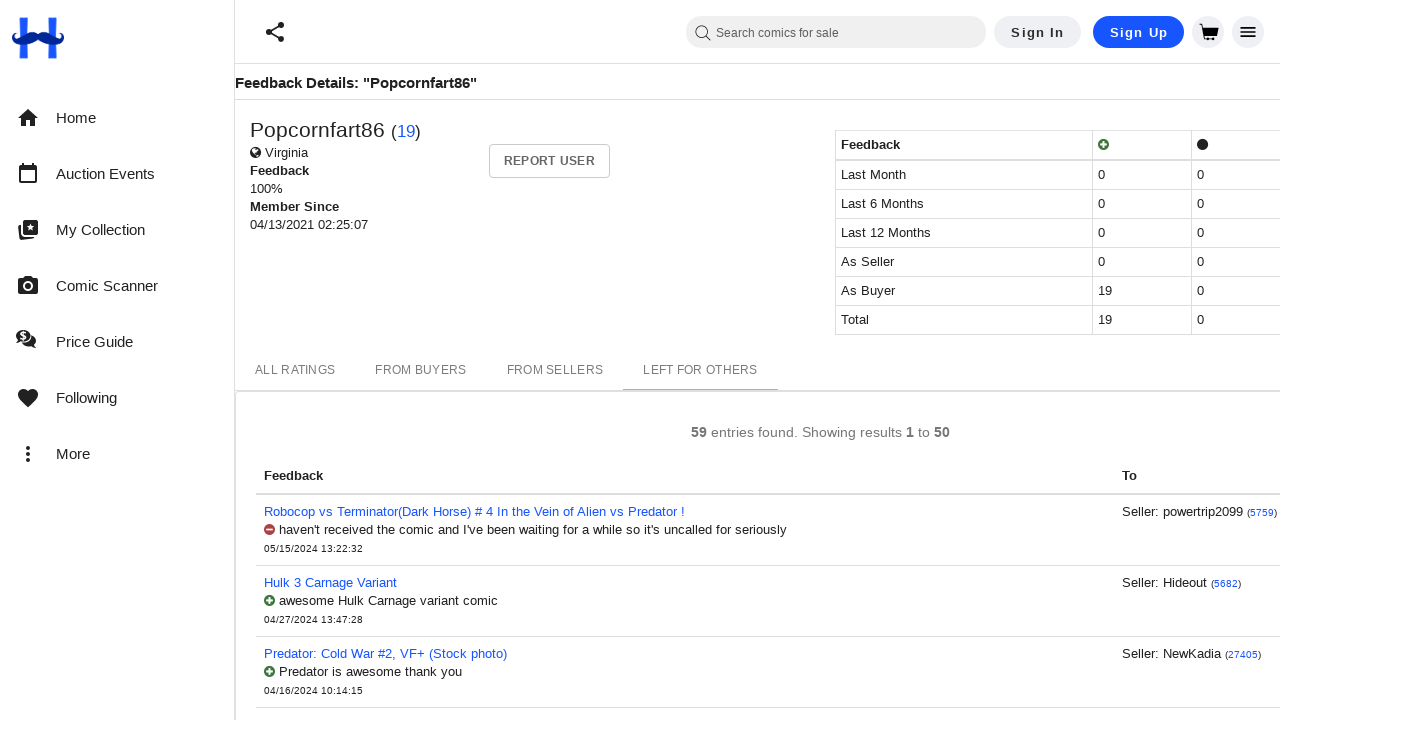

--- FILE ---
content_type: text/javascript; charset=utf-8
request_url: https://gum.criteo.com/sync?c=526&a=1&r=2&j=__jp2
body_size: 363
content:
__jp2({"status":"OK","userid":"r7gUXl9ZTDNWVkgwSkRuSEtPTTJoeHRqZWc1UjM4VDklMkJwREFQRUtrV2FlRDB1WmslM0Q"});

--- FILE ---
content_type: text/javascript; charset=utf-8
request_url: https://gum.criteo.com/sync?c=526&a=1&r=2&j=__jp1
body_size: 358
content:
__jp1({"status":"OK","userid":"ocnlCV9ZTDNWVkgwSkRuSEtPTTJoeHRqZWcyMk9jSjAyeTNsT2VJdkZJa2ZpT2NjJTNE"});

--- FILE ---
content_type: text/javascript; charset=utf-8
request_url: https://gum.criteo.com/sync?c=526&a=1&r=2&j=__jp3
body_size: 364
content:
__jp3({"status":"OK","userid":"zqtlVV9ZTDNWVkgwSkRuSEtPTTJoeHRqZWc1bzhzYkYlMkZiZyUyRnZ5V2hjZTdSd3kwUSUzRA"});

--- FILE ---
content_type: text/javascript; charset=utf-8
request_url: https://gum.criteo.com/sync?s=1&c=526&a=1&r=2&j=__jp0
body_size: 358
content:
__jp0({"status":"OK","userid":"w4F0C19ZTDNWVkgwSkRuSEtPTTJoeHRqZWc3MmVUaUZrN2NLZVByQiUyRmtCS0VkMkElM0Q"});

--- FILE ---
content_type: text/javascript; charset=utf-8
request_url: https://gum.criteo.com/sync?c=526&a=1&r=2&j=__jp4
body_size: 360
content:
__jp4({"status":"OK","userid":"U2tHXF9ZTDNWVkgwSkRuSEtPTTJoeHRqZWd6cVVrZ3pVUEZQajlkMm41R3IxdGVjJTNE"});